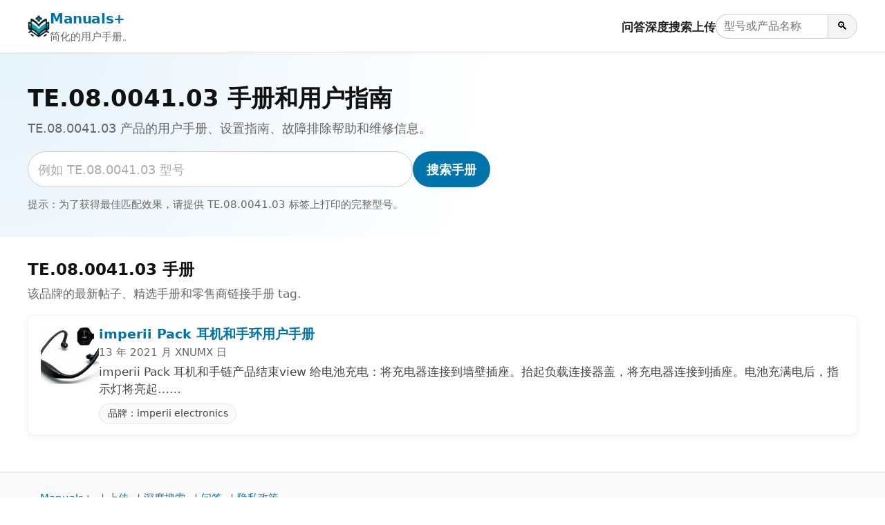

--- FILE ---
content_type: text/html; charset=utf-8
request_url: https://manuals.plus/zh-CN/tag/te-08-0041-03
body_size: 10647
content:
<!DOCTYPE html><html lang="zh-CN"><head><meta charset="utf-8"/>
<script>var __ezHttpConsent={setByCat:function(src,tagType,attributes,category,force,customSetScriptFn=null){var setScript=function(){if(force||window.ezTcfConsent[category]){if(typeof customSetScriptFn==='function'){customSetScriptFn();}else{var scriptElement=document.createElement(tagType);scriptElement.src=src;attributes.forEach(function(attr){for(var key in attr){if(attr.hasOwnProperty(key)){scriptElement.setAttribute(key,attr[key]);}}});var firstScript=document.getElementsByTagName(tagType)[0];firstScript.parentNode.insertBefore(scriptElement,firstScript);}}};if(force||(window.ezTcfConsent&&window.ezTcfConsent.loaded)){setScript();}else if(typeof getEzConsentData==="function"){getEzConsentData().then(function(ezTcfConsent){if(ezTcfConsent&&ezTcfConsent.loaded){setScript();}else{console.error("cannot get ez consent data");force=true;setScript();}});}else{force=true;setScript();console.error("getEzConsentData is not a function");}},};</script>
<script>var ezTcfConsent=window.ezTcfConsent?window.ezTcfConsent:{loaded:false,store_info:false,develop_and_improve_services:false,measure_ad_performance:false,measure_content_performance:false,select_basic_ads:false,create_ad_profile:false,select_personalized_ads:false,create_content_profile:false,select_personalized_content:false,understand_audiences:false,use_limited_data_to_select_content:false,};function getEzConsentData(){return new Promise(function(resolve){document.addEventListener("ezConsentEvent",function(event){var ezTcfConsent=event.detail.ezTcfConsent;resolve(ezTcfConsent);});});}</script>
<script>if(typeof _setEzCookies!=='function'){function _setEzCookies(ezConsentData){var cookies=window.ezCookieQueue;for(var i=0;i<cookies.length;i++){var cookie=cookies[i];if(ezConsentData&&ezConsentData.loaded&&ezConsentData[cookie.tcfCategory]){document.cookie=cookie.name+"="+cookie.value;}}}}
window.ezCookieQueue=window.ezCookieQueue||[];if(typeof addEzCookies!=='function'){function addEzCookies(arr){window.ezCookieQueue=[...window.ezCookieQueue,...arr];}}
addEzCookies([{name:"ezoab_309095",value:"mod3-c; Path=/; Domain=manuals.plus; Max-Age=7200",tcfCategory:"store_info",isEzoic:"true",},{name:"ezosuibasgeneris-1",value:"85ce98d9-74f0-44e6-7e0d-362910d0e95e; Path=/; Domain=manuals.plus; Expires=Sat, 30 Jan 2027 03:54:22 UTC; Secure; SameSite=None",tcfCategory:"understand_audiences",isEzoic:"true",}]);if(window.ezTcfConsent&&window.ezTcfConsent.loaded){_setEzCookies(window.ezTcfConsent);}else if(typeof getEzConsentData==="function"){getEzConsentData().then(function(ezTcfConsent){if(ezTcfConsent&&ezTcfConsent.loaded){_setEzCookies(window.ezTcfConsent);}else{console.error("cannot get ez consent data");_setEzCookies(window.ezTcfConsent);}});}else{console.error("getEzConsentData is not a function");_setEzCookies(window.ezTcfConsent);}</script><script type="text/javascript" data-ezscrex='false' data-cfasync='false'>window._ezaq = Object.assign({"edge_cache_status":12,"edge_response_time":175,"url":"https://manuals.plus/zh-CN/tag/te-08-0041-03"}, typeof window._ezaq !== "undefined" ? window._ezaq : {});</script><script type="text/javascript" data-ezscrex='false' data-cfasync='false'>window._ezaq = Object.assign({"ab_test_id":"mod3-c"}, typeof window._ezaq !== "undefined" ? window._ezaq : {});window.__ez=window.__ez||{};window.__ez.tf={};</script><script type="text/javascript" data-ezscrex='false' data-cfasync='false'>window.ezDisableAds = true;</script>
<script data-ezscrex='false' data-cfasync='false' data-pagespeed-no-defer>var __ez=__ez||{};__ez.stms=Date.now();__ez.evt={};__ez.script={};__ez.ck=__ez.ck||{};__ez.template={};__ez.template.isOrig=true;__ez.queue=__ez.queue||function(){var e=0,i=0,t=[],n=!1,o=[],r=[],s=!0,a=function(e,i,n,o,r,s,a){var l=arguments.length>7&&void 0!==arguments[7]?arguments[7]:window,d=this;this.name=e,this.funcName=i,this.parameters=null===n?null:w(n)?n:[n],this.isBlock=o,this.blockedBy=r,this.deleteWhenComplete=s,this.isError=!1,this.isComplete=!1,this.isInitialized=!1,this.proceedIfError=a,this.fWindow=l,this.isTimeDelay=!1,this.process=function(){f("... func = "+e),d.isInitialized=!0,d.isComplete=!0,f("... func.apply: "+e);var i=d.funcName.split("."),n=null,o=this.fWindow||window;i.length>3||(n=3===i.length?o[i[0]][i[1]][i[2]]:2===i.length?o[i[0]][i[1]]:o[d.funcName]),null!=n&&n.apply(null,this.parameters),!0===d.deleteWhenComplete&&delete t[e],!0===d.isBlock&&(f("----- F'D: "+d.name),m())}},l=function(e,i,t,n,o,r,s){var a=arguments.length>7&&void 0!==arguments[7]?arguments[7]:window,l=this;this.name=e,this.path=i,this.async=o,this.defer=r,this.isBlock=t,this.blockedBy=n,this.isInitialized=!1,this.isError=!1,this.isComplete=!1,this.proceedIfError=s,this.fWindow=a,this.isTimeDelay=!1,this.isPath=function(e){return"/"===e[0]&&"/"!==e[1]},this.getSrc=function(e){return void 0!==window.__ezScriptHost&&this.isPath(e)&&"banger.js"!==this.name?window.__ezScriptHost+e:e},this.process=function(){l.isInitialized=!0,f("... file = "+e);var i=this.fWindow?this.fWindow.document:document,t=i.createElement("script");t.src=this.getSrc(this.path),!0===o?t.async=!0:!0===r&&(t.defer=!0),t.onerror=function(){var e={url:window.location.href,name:l.name,path:l.path,user_agent:window.navigator.userAgent};"undefined"!=typeof _ezaq&&(e.pageview_id=_ezaq.page_view_id);var i=encodeURIComponent(JSON.stringify(e)),t=new XMLHttpRequest;t.open("GET","//g.ezoic.net/ezqlog?d="+i,!0),t.send(),f("----- ERR'D: "+l.name),l.isError=!0,!0===l.isBlock&&m()},t.onreadystatechange=t.onload=function(){var e=t.readyState;f("----- F'D: "+l.name),e&&!/loaded|complete/.test(e)||(l.isComplete=!0,!0===l.isBlock&&m())},i.getElementsByTagName("head")[0].appendChild(t)}},d=function(e,i){this.name=e,this.path="",this.async=!1,this.defer=!1,this.isBlock=!1,this.blockedBy=[],this.isInitialized=!0,this.isError=!1,this.isComplete=i,this.proceedIfError=!1,this.isTimeDelay=!1,this.process=function(){}};function c(e,i,n,s,a,d,c,u,f){var m=new l(e,i,n,s,a,d,c,f);!0===u?o[e]=m:r[e]=m,t[e]=m,h(m)}function h(e){!0!==u(e)&&0!=s&&e.process()}function u(e){if(!0===e.isTimeDelay&&!1===n)return f(e.name+" blocked = TIME DELAY!"),!0;if(w(e.blockedBy))for(var i=0;i<e.blockedBy.length;i++){var o=e.blockedBy[i];if(!1===t.hasOwnProperty(o))return f(e.name+" blocked = "+o),!0;if(!0===e.proceedIfError&&!0===t[o].isError)return!1;if(!1===t[o].isComplete)return f(e.name+" blocked = "+o),!0}return!1}function f(e){var i=window.location.href,t=new RegExp("[?&]ezq=([^&#]*)","i").exec(i);"1"===(t?t[1]:null)&&console.debug(e)}function m(){++e>200||(f("let's go"),p(o),p(r))}function p(e){for(var i in e)if(!1!==e.hasOwnProperty(i)){var t=e[i];!0===t.isComplete||u(t)||!0===t.isInitialized||!0===t.isError?!0===t.isError?f(t.name+": error"):!0===t.isComplete?f(t.name+": complete already"):!0===t.isInitialized&&f(t.name+": initialized already"):t.process()}}function w(e){return"[object Array]"==Object.prototype.toString.call(e)}return window.addEventListener("load",(function(){setTimeout((function(){n=!0,f("TDELAY -----"),m()}),5e3)}),!1),{addFile:c,addFileOnce:function(e,i,n,o,r,s,a,l,d){t[e]||c(e,i,n,o,r,s,a,l,d)},addDelayFile:function(e,i){var n=new l(e,i,!1,[],!1,!1,!0);n.isTimeDelay=!0,f(e+" ...  FILE! TDELAY"),r[e]=n,t[e]=n,h(n)},addFunc:function(e,n,s,l,d,c,u,f,m,p){!0===c&&(e=e+"_"+i++);var w=new a(e,n,s,l,d,u,f,p);!0===m?o[e]=w:r[e]=w,t[e]=w,h(w)},addDelayFunc:function(e,i,n){var o=new a(e,i,n,!1,[],!0,!0);o.isTimeDelay=!0,f(e+" ...  FUNCTION! TDELAY"),r[e]=o,t[e]=o,h(o)},items:t,processAll:m,setallowLoad:function(e){s=e},markLoaded:function(e){if(e&&0!==e.length){if(e in t){var i=t[e];!0===i.isComplete?f(i.name+" "+e+": error loaded duplicate"):(i.isComplete=!0,i.isInitialized=!0)}else t[e]=new d(e,!0);f("markLoaded dummyfile: "+t[e].name)}},logWhatsBlocked:function(){for(var e in t)!1!==t.hasOwnProperty(e)&&u(t[e])}}}();__ez.evt.add=function(e,t,n){e.addEventListener?e.addEventListener(t,n,!1):e.attachEvent?e.attachEvent("on"+t,n):e["on"+t]=n()},__ez.evt.remove=function(e,t,n){e.removeEventListener?e.removeEventListener(t,n,!1):e.detachEvent?e.detachEvent("on"+t,n):delete e["on"+t]};__ez.script.add=function(e){var t=document.createElement("script");t.src=e,t.async=!0,t.type="text/javascript",document.getElementsByTagName("head")[0].appendChild(t)};__ez.dot=__ez.dot||{};__ez.queue.addFileOnce('/detroitchicago/boise.js', '/detroitchicago/boise.js?gcb=195-10&cb=5', true, [], true, false, true, false);__ez.queue.addFileOnce('/parsonsmaize/abilene.js', '/parsonsmaize/abilene.js?gcb=195-10&cb=e80eca0cdb', true, [], true, false, true, false);__ez.queue.addFileOnce('/parsonsmaize/mulvane.js', '/parsonsmaize/mulvane.js?gcb=195-10&cb=e75e48eec0', true, ['/parsonsmaize/abilene.js'], true, false, true, false);__ez.queue.addFileOnce('/detroitchicago/birmingham.js', '/detroitchicago/birmingham.js?gcb=195-10&cb=539c47377c', true, ['/parsonsmaize/abilene.js'], true, false, true, false);</script>
<script data-ezscrex="false" type="text/javascript" data-cfasync="false">window._ezaq = Object.assign({"ad_cache_level":0,"adpicker_placement_cnt":0,"ai_placeholder_cache_level":0,"ai_placeholder_placement_cnt":-1,"domain":"manuals.plus","domain_id":309095,"ezcache_level":1,"ezcache_skip_code":0,"has_bad_image":0,"has_bad_words":0,"is_sitespeed":0,"lt_cache_level":0,"response_size":22048,"response_size_orig":16287,"response_time_orig":160,"template_id":5,"url":"https://manuals.plus/zh-CN/tag/te-08-0041-03","word_count":0,"worst_bad_word_level":0}, typeof window._ezaq !== "undefined" ? window._ezaq : {});__ez.queue.markLoaded('ezaqBaseReady');</script>
<script type='text/javascript' data-ezscrex='false' data-cfasync='false'>
window.ezAnalyticsStatic = true;

function analyticsAddScript(script) {
	var ezDynamic = document.createElement('script');
	ezDynamic.type = 'text/javascript';
	ezDynamic.innerHTML = script;
	document.head.appendChild(ezDynamic);
}
function getCookiesWithPrefix() {
    var allCookies = document.cookie.split(';');
    var cookiesWithPrefix = {};

    for (var i = 0; i < allCookies.length; i++) {
        var cookie = allCookies[i].trim();

        for (var j = 0; j < arguments.length; j++) {
            var prefix = arguments[j];
            if (cookie.indexOf(prefix) === 0) {
                var cookieParts = cookie.split('=');
                var cookieName = cookieParts[0];
                var cookieValue = cookieParts.slice(1).join('=');
                cookiesWithPrefix[cookieName] = decodeURIComponent(cookieValue);
                break; // Once matched, no need to check other prefixes
            }
        }
    }

    return cookiesWithPrefix;
}
function productAnalytics() {
	var d = {"pr":[6,3],"omd5":"102a67f4bbc16e8a25c9a0deff38b40a","nar":"risk score"};
	d.u = _ezaq.url;
	d.p = _ezaq.page_view_id;
	d.v = _ezaq.visit_uuid;
	d.ab = _ezaq.ab_test_id;
	d.e = JSON.stringify(_ezaq);
	d.ref = document.referrer;
	d.c = getCookiesWithPrefix('active_template', 'ez', 'lp_');
	if(typeof ez_utmParams !== 'undefined') {
		d.utm = ez_utmParams;
	}

	var dataText = JSON.stringify(d);
	var xhr = new XMLHttpRequest();
	xhr.open('POST','/ezais/analytics?cb=1', true);
	xhr.onload = function () {
		if (xhr.status!=200) {
            return;
		}

        if(document.readyState !== 'loading') {
            analyticsAddScript(xhr.response);
            return;
        }

        var eventFunc = function() {
            if(document.readyState === 'loading') {
                return;
            }
            document.removeEventListener('readystatechange', eventFunc, false);
            analyticsAddScript(xhr.response);
        };

        document.addEventListener('readystatechange', eventFunc, false);
	};
	xhr.setRequestHeader('Content-Type','text/plain');
	xhr.send(dataText);
}
__ez.queue.addFunc("productAnalytics", "productAnalytics", null, true, ['ezaqBaseReady'], false, false, false, true);
</script><base href="https://manuals.plus/zh-CN/tag/te-08-0041-03"/>

<meta http-equiv="X-UA-Compatible" content="IE=edge"/>
<meta name="viewport" content="width=device-width, initial-scale=1, viewport-fit=cover"/>

<title>TE.08.0041.03 手册和用户指南 - Manuals+</title>
<meta name="description" content="TE.08.0041.03 产品的用户手册、设置指南、故障排除帮助和维修信息。"/>
<link rel="canonical" href="https://manuals.plus/zh-CN/imperii-electronics/imperii-pack-headphones-and-bracelet-manual"/>

<link rel="alternate" hreflang="en" href="https://manuals.plus/tag/te-08-0041-03"/>
<link rel="alternate" hreflang="x-default" href="https://manuals.plus/tag/te-08-0041-03"/>


<link rel="icon" href="https://manuals.plus/favicon.ico" sizes="any"/>
<link rel="icon" type="image/png" sizes="96x96" href="https://manuals.plus/favicon-96x96.png"/>
<link rel="apple-touch-icon" href="https://manuals.plus/apple-touch-icon.png"/>

<meta property="og:type" content="website"/>
<meta property="og:title" content="TE.08.0041.03 手册和用户指南 - Manuals+"/>
<meta property="og:description" content="TE.08.0041.03 产品的用户手册、设置指南、故障排除帮助和维修信息。"/>
<meta property="og:url" content="https://manuals.plus/zh-CN/imperii-electronics/imperii-pack-headphones-and-bracelet-manual"/>
<meta property="og:site_name" content="Manuals+"/>

<meta name="twitter:card" content="summary_large_image"/>
<meta name="twitter:title" content="TE.08.0041.03 手册和用户指南 - Manuals+"/>
<meta name="twitter:description" content="TE.08.0041.03 产品的用户手册、设置指南、故障排除帮助和维修信息。"/>

<link rel="preconnect" href="https://manuals.plus/" crossorigin=""/>
<link rel="dns-prefetch" href="https://manuals.plus/"/>

<link rel="preconnect" href="https://pagead2.googlesyndication.com/" crossorigin=""/>
<link rel="dns-prefetch" href="https://pagead2.googlesyndication.com/"/>
<link rel="preconnect" href="https://securepubads.g.doubleclick.net/" crossorigin=""/>
<link rel="dns-prefetch" href="https://securepubads.g.doubleclick.net/"/>

<style>
.manual-card-title,.site-description,.video-card .meta,.video-card .title{text-overflow:ellipsis;overflow:hidden;white-space:nowrap}
:root{--brand:#0073aa;--brand-dark:#005885;--bg:#ffffff;--border:#e0e0e0;--text:#111111;--muted:#666666;--radius:10px;--shadow:0 2px 10px rgba(0,0,0,.06);--max-width:1200px}
*,::after,::before{box-sizing:border-box;margin:0;padding:0}
html{font-size:18px;-webkit-text-size-adjust:100%;line-height:1.5}
body{margin:0;font-family:-apple-system,BlinkMacSystemFont,"Segoe UI",Roboto,Oxygen,Ubuntu,Cantarell,"Fira Sans","Droid Sans","Helvetica Neue",sans-serif;color:var(--text);background:var(--bg);-webkit-font-smoothing:antialiased}
img{max-width:100%;height:auto;border-style:none}
a{color:var(--brand);text-decoration:none}
a:hover{color:var(--brand-dark);text-decoration:underline}
button,input{font:inherit}
button{cursor:pointer}
.wrap{max-width:var(--max-width);margin:0 auto;padding:0 1rem}

.site{min-height:100vh;display:flex;flex-direction:column}
.site-header{position:sticky;top:0;z-index:10;background:#fff;border-bottom:1px solid var(--border);box-shadow:0 1px 4px rgba(0,0,0,.04)}
.header-inner{display:flex;align-items:center;justify-content:space-between;gap:1rem;flex-wrap:wrap;padding:.7rem 0}
.site-branding{display:flex;align-items:center;gap:.6rem;min-width:0}
.site-logo{display:inline-block;width:32px;height:32px;border-radius:7px}
.site-title{font-weight:700;font-size:1.1rem;letter-spacing:-.02em;white-space:nowrap}
.site-description{font-size:.85rem;color:var(--muted)}

/* category.php header nav */
.main-navigation{display:flex;align-items:center;gap:1rem;margin-left:auto}
.menu-toggle{display:none;border:0;background:0;font-size:1.4rem;padding:.25rem .5rem}
.menu-wrapper{list-style:none;display:flex;align-items:center;gap:1rem}
.menu-item a{font-weight:600;font-size:.93rem;color:#222}
.menu-item a:hover{text-decoration:none;color:var(--brand)}
.header-search-form{display:flex;align-items:center;gap:0}
.header-search-field{padding:.3rem .6rem;border:1px solid #ccc;border-right:none;border-radius:999px 0 0 999px;font-size:.9rem;width:9rem}
.header-search-submit{border:1px solid #ccc;border-radius:0 999px 999px 0;padding:.3rem .7rem;background:#f5f5f5;font-size:.9rem}
.header-search-submit:hover{background:#e8e8e8}

.site-content{flex:1 0 auto}

.brand-hero{padding:2.5rem 1rem 2rem;background:radial-gradient(circle at top left,#e6f3fb 0,transparent 55%),#fff}
.brand-hero-inner{max-width:var(--max-width);margin:0 auto;display:grid;grid-template-columns:minmax(0,2.2fr) minmax(0,1.6fr);gap:2.5rem;align-items:center}
.brand-hero-title{font-size:1.9rem;line-height:1.2;margin-bottom:.5rem}
.brand-hero-subtitle{font-size:1rem;color:var(--muted);margin-bottom:1.1rem}
.brand-hero-search-form{display:flex;flex-wrap:wrap;gap:.5rem;margin-bottom:.75rem}
.brand-hero-search-field{flex:1 1 320px;min-width:0;padding:.65rem .8rem;border-radius:999px;border:1px solid #ccc}
.brand-hero-search-field::placeholder{color:#aaa}
.brand-button-primary{background:var(--brand);color:#fff;border-radius:999px;border:none;padding:.65rem 1.1rem;font-weight:600;box-shadow:var(--shadow)}
.brand-button-primary:hover{background:var(--brand-dark);box-shadow:0 3px 10px rgba(0,0,0,.12)}
.brand-hero-meta{font-size:.85rem;color:var(--muted)}

.brand-hero-aside{background:#fff;box-shadow:var(--shadow);border-radius:var(--radius);padding:1.25rem 1.35rem;border:1px solid rgba(0,0,0,.04)}
.brand-hero-aside h2{font-size:1rem;font-weight:600;margin-bottom:.4rem}
.brand-meta-list{list-style:none;margin:0;padding:0;font-size:.9rem;color:var(--muted)}
.brand-meta-list li{margin:.25rem 0}

.brand-section{padding:1.75rem 1rem 1.5rem}
.brand-section-inner{max-width:var(--max-width);margin:0 auto}
.brand-section-header{margin-bottom:1rem}
.brand-section-header h2{font-size:1.25rem;margin-bottom:.3rem}
.brand-section-header p{font-size:.95rem;color:var(--muted)}

/* FULL-WIDTH ROW LIST */
.manuals-list{display:flex;flex-direction:column;gap:12px}
.manual-row{
  background:#fff;
  border:1px solid rgba(0,0,0,.04);
  border-radius:var(--radius);
  box-shadow:var(--shadow);
  padding:.85rem 1rem;
  display:flex;
  gap:1rem;
  align-items:flex-start
}
.manual-row-thumb{
  flex:0 0 84px;
  width:84px;
  height:84px;
  border-radius:10px;
  overflow:hidden;
  background:#f4f4f4
}
.manual-row-thumb img{width:100%;height:100%;object-fit:cover}
.manual-row-body{flex:1 1 auto;min-width:0}
.manual-row-title{font-size:1.05rem;margin:0 0 .2rem;line-height:1.25}
.manual-row-meta{font-size:.85rem;color:var(--muted);margin-bottom:.3rem}
.manual-row-desc{font-size:.95rem;color:#444}
.manual-row-badges{margin-top:.45rem;display:flex;gap:.4rem;flex-wrap:wrap}
.manual-badge{
  display:inline-flex;
  align-items:center;
  font-size:.8rem;
  border:1px solid #e6e6e6;
  border-radius:999px;
  padding:.18rem .65rem;
  color:#444;
  background:#fafafa
}

/* Upload list */
.user-uploaded-manuals-list{list-style:disc;margin:0;padding-left:1.25em}
.user-uploaded-manuals-item{margin-bottom:1.2rem}
.user-uploaded-manuals-item .entry-title{font-size:1rem;margin:0 0 .25rem}

/* Videos (unchanged grid style) */
.video-grid{display:grid;grid-template-columns:repeat(auto-fill,minmax(260px,1fr));gap:16px}
.video-card{border:1px solid #eee;border-radius:12px;overflow:hidden;background:#fff;box-shadow:var(--shadow)}
.video-card .thumb{position:relative;aspect-ratio:16/9;background:#f4f4f4;overflow:hidden}
.video-card .thumb img{width:100%;height:100%;object-fit:cover}
.video-card .play-overlay{position:absolute;top:50%;left:50%;transform:translate(-50%,-50%);width:60px;height:60px;background:rgba(0,0,0,.5);border-radius:50%;display:flex;align-items:center;justify-content:center}
.video-card .play-overlay div{width:0;height:0;margin-left:4px;border-left:18px solid #fff;border-top:10px solid transparent;border-bottom:10px solid transparent}
.video-card .info{padding:10px 12px}
.video-card .title{font-size:15px;line-height:1.3;margin:0 0 6px}
.video-card .meta{font-size:12px;color:#666}

/* Pagination */
.pagination{display:flex;justify-content:center;gap:.35rem;margin:1.25rem 0 0;font-size:.9rem;flex-wrap:wrap}
.pagination a,.pagination span{padding:.35rem .7rem;border-radius:999px;border:1px solid #ddd;text-decoration:none}
.pagination .current{background:var(--brand);color:#fff;border-color:var(--brand)}
.pagination a:hover{border-color:var(--brand-dark);color:var(--brand-dark)}

/* Restored footer styling */
.site-footer{border-top:1px solid var(--border);margin-top:1.5rem;background:#fafafa}
.footer-inner{max-width:var(--max-width);margin:0 auto;padding:1.4rem 1rem 1.6rem}
.site-info{font-size:.85rem;color:var(--muted)}
.site-info-links a{margin-right:.4rem}
.site-info small{font-size:.8rem;color:#777}

@media (max-width:900px){
  .brand-hero-inner{grid-template-columns:1fr;gap:1.5rem}
}
@media (max-width:780px){
  .main-navigation{margin-left:auto}
  .menu-toggle{display:block}
  .menu-wrapper{
    position:absolute;top:100%;right:1rem;background:#fff;border-radius:var(--radius);
    border:1px solid var(--border);box-shadow:var(--shadow);padding:.5rem .75rem;
    flex-direction:column;align-items:flex-start;min-width:190px;display:none
  }
  .main-navigation.toggled .menu-wrapper{display:flex}
  .site-description{display:none}
}
@media (max-width:520px){
  .manual-row{flex-direction:column}
  .manual-row-thumb{width:100%;height:160px;flex:0 0 auto}
}

.screen-reader-text{position:absolute;width:1px;height:1px;padding:0;margin:-1px;overflow:hidden;clip:rect(0,0,0,0);white-space:nowrap;border:0}
</style>

<script>
document.addEventListener("DOMContentLoaded",function(){
  var t=document.getElementById("nav-toggle");
  var n=document.getElementById("primary-nav");
  if(t&&n){
    t.addEventListener("click",function(){
      var e="true"===t.getAttribute("aria-expanded");
      t.setAttribute("aria-expanded",String(!e));
      n.classList.toggle("toggled");
    });
  }
});
</script>

<script async="" src="https://pagead2.googlesyndication.com/pagead/js/adsbygoogle.js?client=ca-pub-0545639743190253" crossorigin="anonymous"></script>
<style>body{font-family:-apple-system,system-ui,BlinkMacSystemFont,'Segoe UI',Roboto,Oxygen,Ubuntu,Cantarell,'Fira Sans','Droid Sans','Helvetica Neue',sans-serif}code{font-family:Menlo,Consolas,Monaco,Liberation Mono,Lucida Console,monospace}</style><script type='text/javascript'>
var ezoTemplate = 'orig_site';
var ezouid = '1';
var ezoFormfactor = '1';
</script><script data-ezscrex="false" type='text/javascript'>
var soc_app_id = '0';
var did = 309095;
var ezdomain = 'manuals.plus';
var ezoicSearchable = 1;
</script></head>

<body><script id="rewarded-custom-ezoic" src="https://g.ezoic.net/porpoiseant/rcs.js?did=309095&url=https%3A%2F%2Fmanuals.plus%2Fzh-CN%2Ftag%2Fte-08-0041-03" async></script>
<div class="site">
  <!-- category.php header -->
  <header class="site-header" id="masthead">
    <div class="wrap header-inner">
      <div class="site-branding">
        <a href="https://manuals.plus/zh-CN" class="site-logo" aria-label="Manuals+ home">
          <img src="https://manuals.plus/logo.png" alt="Manuals+ 标识" width="32" height="32" loading="eager" fetchpriority="high"/>
        </a>
        <div>
          <div class="site-title"><a href="https://manuals.plus/zh-CN">Manuals+</a></div>
          <div class="site-description">简化的用户手册。</div>
        </div>
      </div>

      <nav class="main-navigation" aria-label="Primary navigation" id="primary-nav">
        <button id="nav-toggle" class="menu-toggle" aria-expanded="false" aria-controls="primary-menu">
          ☰ <span class="screen-reader-text">切换导航</span>
        </button>
        <ul id="primary-menu" class="menu-wrapper">
          <li class="menu-item"><a href="https://manuals.plus/zh-CN/qa">问答</a></li>
          <li class="menu-item"><a href="https://manuals.plus/zh-CN/deep-search">深度搜索</a></li>
          <li class="menu-item"><a href="https://manuals.plus/zh-CN/upload">上传</a></li>
          <li class="menu-item">
            <form class="header-search-form" role="search" method="get" action="https://manuals.plus/zh-CN/deep-search">
              <label for="header-search" class="screen-reader-text">搜索手册</label>
              <input id="header-search" class="header-search-field" type="search" name="query" placeholder="型号或产品名称"/>
              <button class="header-search-submit" type="submit" aria-label="Search">🔍</button>
            </form>
          </li>
        </ul>
      </nav>
    </div>
  </header>

  <main class="site-content" id="content">
    <section class="brand-hero" aria-labelledby="brand-hero-title">
      <div class="brand-hero-inner">
        <div>
          <h1 class="brand-hero-title" id="brand-hero-title">
            TE.08.0041.03 手册和用户指南
          </h1>
          <p class="brand-hero-subtitle">TE.08.0041.03 产品的用户手册、设置指南、故障排除帮助和维修信息。</p>

          <!-- Single-field search; tag only in placeholder -->
          <form class="brand-hero-search-form" role="search" method="get" action="https://manuals.plus/zh-CN/deep-search">
            <label for="tag-search" class="screen-reader-text">搜索手册</label>
            <input id="tag-search" name="query" class="brand-hero-search-field" type="search" placeholder="例如 TE.08.0041.03 型号" autocomplete="off"/>
            <button type="submit" class="brand-button-primary">搜索手册</button>
          </form>

          <p class="brand-hero-meta">
            提示：为了获得最佳匹配效果，请提供 TE.08.0041.03 标签上打印的完整型号。          </p>
        </div>
              </div>
    </section>

    <!-- Unified list -->
    <section class="brand-section">
      <div class="brand-section-inner">
        <div class="brand-section-header">
          <h2>TE.08.0041.03 手册</h2>
          <p>该品牌的最新帖子、精选手册和零售商链接手册 tag.</p>
        </div>

                  <div class="manuals-list">
                                        <article class="manual-row">
                <div class="manual-row-thumb">
                  <a href="https://manuals.plus/zh-CN/imperii-electronics/imperii-pack-headphones-and-bracelet-manual">
                    <img src="https://manuals.plus/wp-content/uploads/2021/04/1-13-150x150.png" alt="imperii Pack 耳机和手环用户手册" loading="lazy" decoding="async"/>
                  </a>
                </div>

                <div class="manual-row-body">
                  <h3 class="manual-row-title">
                    <a href="https://manuals.plus/zh-CN/imperii-electronics/imperii-pack-headphones-and-bracelet-manual">imperii Pack 耳机和手环用户手册</a>
                  </h3>

                                      <div class="manual-row-meta">13 年 2021 月 XNUMX 日</div>
                  
                                      <div class="manual-row-desc">imperii Pack 耳机和手链产品结束view 给电池充电：将充电器连接到墙壁插座。抬起负载连接器盖，将充电器连接到插座。电池充满电后，指示灯将亮起……</div>
                  
                  <div class="manual-row-badges">
                                          <a class="manual-badge" href="https://manuals.plus/zh-CN/category/imperii-electronics">
                        品牌：imperii electronics                      </a>
                                      </div>
                </div>
              </article>
                      </div>
              </div>
    </section>

    <!-- Community uploads -->
    
    <!-- Video guides -->
    
    <!-- Pagination: ONLY WP post pages define the range (NO trailing slash URLs) -->
    
  </main>

  <footer class="site-footer" id="colophon">
    <div class="footer-inner">
      <div class="site-info">
        <div class="site-info-links">
          <a class="site-name" href="https://manuals.plus/zh-CN" rel="home">Manuals+</a> |
          <a href="https://manuals.plus/zh-CN/upload">上传</a> |
          <a href="https://manuals.plus/zh-CN/deep-search">深度搜索</a> |
          <a href="https://manuals.plus/zh-CN/qa">问答</a> |
          <a href="https://manuals.plus/zh-CN/privacy-policy">隐私政策</a>
        </div>
        <p class="gt-block"><small>这 web本网站为独立出版物，与任何商标所有者均无关联，也未获得任何商标所有者的认可。</small></p>
      </div>
    </div>
  </footer>

</div>


<script data-cfasync="false">function _emitEzConsentEvent(){var customEvent=new CustomEvent("ezConsentEvent",{detail:{ezTcfConsent:window.ezTcfConsent},bubbles:true,cancelable:true,});document.dispatchEvent(customEvent);}
(function(window,document){function _setAllEzConsentTrue(){window.ezTcfConsent.loaded=true;window.ezTcfConsent.store_info=true;window.ezTcfConsent.develop_and_improve_services=true;window.ezTcfConsent.measure_ad_performance=true;window.ezTcfConsent.measure_content_performance=true;window.ezTcfConsent.select_basic_ads=true;window.ezTcfConsent.create_ad_profile=true;window.ezTcfConsent.select_personalized_ads=true;window.ezTcfConsent.create_content_profile=true;window.ezTcfConsent.select_personalized_content=true;window.ezTcfConsent.understand_audiences=true;window.ezTcfConsent.use_limited_data_to_select_content=true;window.ezTcfConsent.select_personalized_content=true;}
function _clearEzConsentCookie(){document.cookie="ezCMPCookieConsent=tcf2;Domain=.manuals.plus;Path=/;expires=Thu, 01 Jan 1970 00:00:00 GMT";}
_clearEzConsentCookie();if(typeof window.__tcfapi!=="undefined"){window.ezgconsent=false;var amazonHasRun=false;function _ezAllowed(tcdata,purpose){return(tcdata.purpose.consents[purpose]||tcdata.purpose.legitimateInterests[purpose]);}
function _handleConsentDecision(tcdata){window.ezTcfConsent.loaded=true;if(!tcdata.vendor.consents["347"]&&!tcdata.vendor.legitimateInterests["347"]){window._emitEzConsentEvent();return;}
window.ezTcfConsent.store_info=_ezAllowed(tcdata,"1");window.ezTcfConsent.develop_and_improve_services=_ezAllowed(tcdata,"10");window.ezTcfConsent.measure_content_performance=_ezAllowed(tcdata,"8");window.ezTcfConsent.select_basic_ads=_ezAllowed(tcdata,"2");window.ezTcfConsent.create_ad_profile=_ezAllowed(tcdata,"3");window.ezTcfConsent.select_personalized_ads=_ezAllowed(tcdata,"4");window.ezTcfConsent.create_content_profile=_ezAllowed(tcdata,"5");window.ezTcfConsent.measure_ad_performance=_ezAllowed(tcdata,"7");window.ezTcfConsent.use_limited_data_to_select_content=_ezAllowed(tcdata,"11");window.ezTcfConsent.select_personalized_content=_ezAllowed(tcdata,"6");window.ezTcfConsent.understand_audiences=_ezAllowed(tcdata,"9");window._emitEzConsentEvent();}
function _handleGoogleConsentV2(tcdata){if(!tcdata||!tcdata.purpose||!tcdata.purpose.consents){return;}
var googConsentV2={};if(tcdata.purpose.consents[1]){googConsentV2.ad_storage='granted';googConsentV2.analytics_storage='granted';}
if(tcdata.purpose.consents[3]&&tcdata.purpose.consents[4]){googConsentV2.ad_personalization='granted';}
if(tcdata.purpose.consents[1]&&tcdata.purpose.consents[7]){googConsentV2.ad_user_data='granted';}
if(googConsentV2.analytics_storage=='denied'){gtag('set','url_passthrough',true);}
gtag('consent','update',googConsentV2);}
__tcfapi("addEventListener",2,function(tcdata,success){if(!success||!tcdata){window._emitEzConsentEvent();return;}
if(!tcdata.gdprApplies){_setAllEzConsentTrue();window._emitEzConsentEvent();return;}
if(tcdata.eventStatus==="useractioncomplete"||tcdata.eventStatus==="tcloaded"){if(typeof gtag!='undefined'){_handleGoogleConsentV2(tcdata);}
_handleConsentDecision(tcdata);if(tcdata.purpose.consents["1"]===true&&tcdata.vendor.consents["755"]!==false){window.ezgconsent=true;(adsbygoogle=window.adsbygoogle||[]).pauseAdRequests=0;}
if(window.__ezconsent){__ezconsent.setEzoicConsentSettings(ezConsentCategories);}
__tcfapi("removeEventListener",2,function(success){return null;},tcdata.listenerId);if(!(tcdata.purpose.consents["1"]===true&&_ezAllowed(tcdata,"2")&&_ezAllowed(tcdata,"3")&&_ezAllowed(tcdata,"4"))){if(typeof __ez=="object"&&typeof __ez.bit=="object"&&typeof window["_ezaq"]=="object"&&typeof window["_ezaq"]["page_view_id"]=="string"){__ez.bit.Add(window["_ezaq"]["page_view_id"],[new __ezDotData("non_personalized_ads",true),]);}}}});}else{_setAllEzConsentTrue();window._emitEzConsentEvent();}})(window,document);</script><script>(function(){function c(){var b=a.contentDocument||a.contentWindow.document;if(b){var d=b.createElement('script');d.innerHTML="window.__CF$cv$params={r:'9c5e07104b46d685',t:'MTc2OTc0NTI2Mg=='};var a=document.createElement('script');a.src='/cdn-cgi/challenge-platform/scripts/jsd/main.js';document.getElementsByTagName('head')[0].appendChild(a);";b.getElementsByTagName('head')[0].appendChild(d)}}if(document.body){var a=document.createElement('iframe');a.height=1;a.width=1;a.style.position='absolute';a.style.top=0;a.style.left=0;a.style.border='none';a.style.visibility='hidden';document.body.appendChild(a);if('loading'!==document.readyState)c();else if(window.addEventListener)document.addEventListener('DOMContentLoaded',c);else{var e=document.onreadystatechange||function(){};document.onreadystatechange=function(b){e(b);'loading'!==document.readyState&&(document.onreadystatechange=e,c())}}}})();</script><script defer src="https://static.cloudflareinsights.com/beacon.min.js/vcd15cbe7772f49c399c6a5babf22c1241717689176015" integrity="sha512-ZpsOmlRQV6y907TI0dKBHq9Md29nnaEIPlkf84rnaERnq6zvWvPUqr2ft8M1aS28oN72PdrCzSjY4U6VaAw1EQ==" data-cf-beacon='{"version":"2024.11.0","token":"c29bf729537046bda507e74bd7d7d71a","server_timing":{"name":{"cfCacheStatus":true,"cfEdge":true,"cfExtPri":true,"cfL4":true,"cfOrigin":true,"cfSpeedBrain":true},"location_startswith":null}}' crossorigin="anonymous"></script>
</body></html>

--- FILE ---
content_type: text/html; charset=utf-8
request_url: https://www.google.com/recaptcha/api2/aframe
body_size: 267
content:
<!DOCTYPE HTML><html><head><meta http-equiv="content-type" content="text/html; charset=UTF-8"></head><body><script nonce="pHYTvhtIy0hVS1rde6hCRw">/** Anti-fraud and anti-abuse applications only. See google.com/recaptcha */ try{var clients={'sodar':'https://pagead2.googlesyndication.com/pagead/sodar?'};window.addEventListener("message",function(a){try{if(a.source===window.parent){var b=JSON.parse(a.data);var c=clients[b['id']];if(c){var d=document.createElement('img');d.src=c+b['params']+'&rc='+(localStorage.getItem("rc::a")?sessionStorage.getItem("rc::b"):"");window.document.body.appendChild(d);sessionStorage.setItem("rc::e",parseInt(sessionStorage.getItem("rc::e")||0)+1);localStorage.setItem("rc::h",'1769745264394');}}}catch(b){}});window.parent.postMessage("_grecaptcha_ready", "*");}catch(b){}</script></body></html>